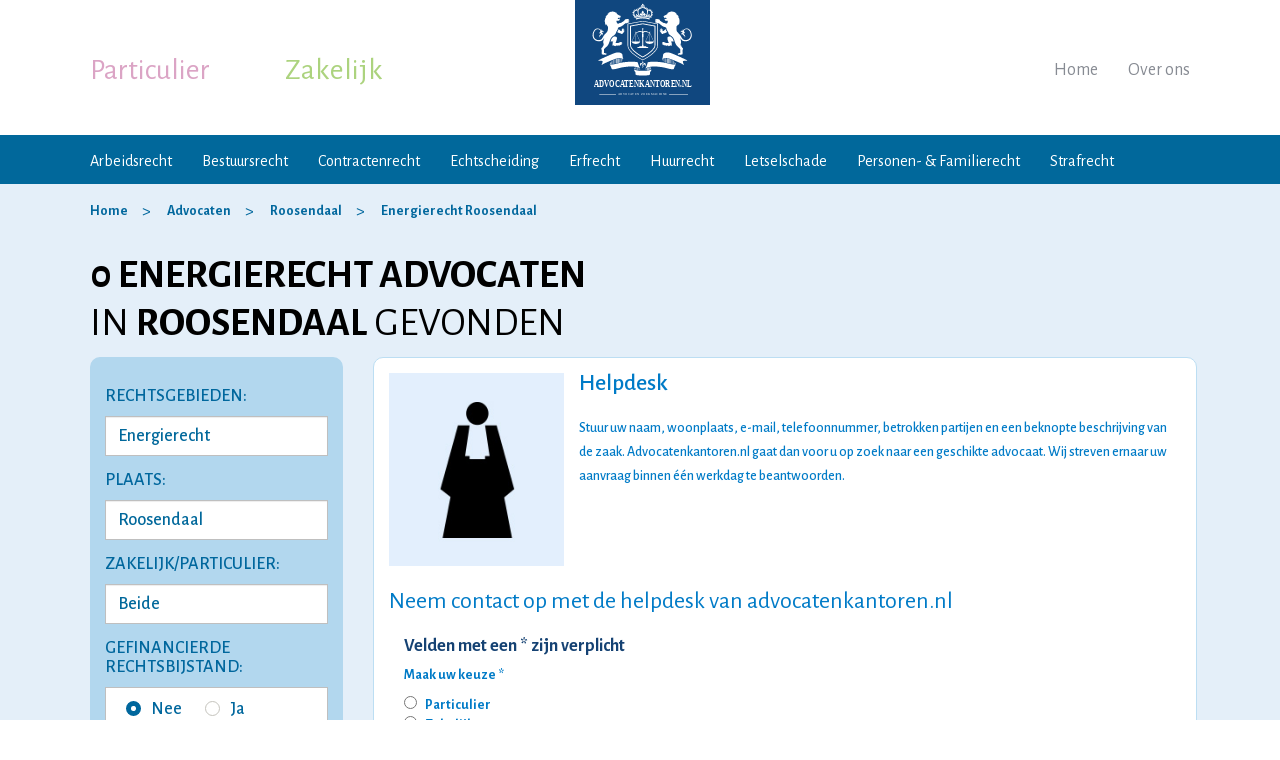

--- FILE ---
content_type: text/html;charset=utf-8
request_url: https://advocatenkantoren.nl/energierecht/roosendaal/
body_size: 15304
content:
<!DOCTYPE html>
<html lang="nl">

    <head>

        <meta http-equiv="Content-Type" content="text/html; charset=utf-8" />
        <meta name="viewport" content="width=device-width, initial-scale=1, maximum-scale=1" />
        <link rel="canonical" href="https://advocatenkantoren.nl/energierecht/roosendaal/" />

		<title>Energierecht Advocaat Roosendaal - Advocatenkantoren.nl</title>
        <meta charset="utf-8"> 
		<meta http-equiv="X-UA-Compatible" content="IE=edge"> 
		<meta name="viewport" content="width=device-width, initial-scale=1"><meta name="og:title" content="Energierecht Advocaten Roosendaal - Advocatenkantoren.nl">
  <meta name="description" content="Advocaat Energierecht Roosendaal: Bekijk alle advocatenkantoren en gespecialiseerde energierecht advocaten in Roosendaal. Neem contact op met een energierecht advocaat Roosendaal.">
  <meta name="keywords" content="energierecht roosendaal, advocaat energierecht roosendaal, advocaten energierecht roosendaal, advocatenkantoor energierecht roosendaal, energierecht advocatenkantoor roosendaal, energierecht advocatenkantoren roosendaal, gespecialiseerde energierecht advocaat roosendaal">
  <meta name="og:url" content="https://advocatenkantoren.nl/energierecht/roosendaal/">

        <meta name="robots" content="index,follow" />
        <meta name="author" content="Advocatenkantoren.nl" />
        <link rel="icon" href="/images/favicon.ico" type="image/x-icon" />
        <link rel="shortcut icon" href="/images/favicon.ico" type="image/x-icon" />
        <meta property="og:locale" content="nl_NL" />        
        <meta property="og:type" content="website" />
        <meta property="og:site_name" content="Advocatenkantoren.nl" />
       
        <meta name="google-site-verification" content="wGdY3w_mtuwi7Fdmss--ibckTPmOD536DQTecWpzXVU" />
		<!-- Google tag (gtag.js) -->
		<script async src="https://www.googletagmanager.com/gtag/js?id=G-TM24ELRFGC"></script>
		<script>
			window.dataLayer = window.dataLayer || [];
			function gtag(){dataLayer.push(arguments);}
			gtag('js', new Date());

			gtag('config', 'G-TM24ELRFGC');
		</script>
		<!-- Global site tag (gtag.js) - Google Ads: 757729983 -->
		<script async src="https://www.googletagmanager.com/gtag/js?id=AW-757729983"></script>
		<script>
			window.dataLayer = window.dataLayer || [];
			function gtag(){dataLayer.push(arguments);}
			gtag('js', new Date());

			gtag('config', 'AW-757729983');
		</script>



        <link href="https://fonts.googleapis.com/css?family=Alegreya+Sans:300,300i,400,400i,500,500i,700,700i" rel="stylesheet">
        <link rel="stylesheet" href="/css/bootstrap.css" type="text/css" />        
        <link rel="stylesheet" href="/css/font-awesome.css" type="text/css" />
		<link rel="stylesheet" href="/css/jquery.mmenu.all.css" type="text/css" />
        <link rel="stylesheet" href="/css/layout.css?v=1" type="text/css" />
        <link rel="stylesheet" href="/css/jquery-ui.css">

        
        <script type="text/javascript" src="https://code.jquery.com/jquery-2.2.1.min.js"></script>        
        <script type="text/javascript" src="/js/bootstrap.min.js"></script>
		<script type="text/javascript" src="/js/jquery.mmenu.all.js"></script>
        <script src="https://code.jquery.com/ui/1.12.1/jquery-ui.js"></script>
        <script type="text/javascript" src="/js/custom.js"></script>
        
  <script src="/js/contact-form.js?modified=1570176491781"></script>
		<!-- Google Tag Manager -->
		<script>(function(w,d,s,l,i){w[l]=w[l]||[];w[l].push({'gtm.start':
			new Date().getTime(),event:'gtm.js'});var f=d.getElementsByTagName(s)[0],
			j=d.createElement(s),dl=l!='dataLayer'?'&l='+l:'';j.async=true;j.src=
			'https://www.googletagmanager.com/gtm.js?id='+i+dl;f.parentNode.insertBefore(j,f);
			})(window,document,'script','dataLayer','GTM-MWP89R7');</script>
		<!-- End Google Tag Manager -->   
    </head>

    <body>
	<!-- Google Tag Manager (noscript) -->
		<noscript><iframe src="https://www.googletagmanager.com/ns.html?id=GTM-MWP89R7"
		height="0" width="0" style="display:none;visibility:hidden"></iframe></noscript>
		<!-- End Google Tag Manager (noscript) -->
        
                






	
		
		

	




















	
	
	
	        
	












	
	
	




	
	
		
<div id="template" class="profileoffcPage profileadvocate ad_landingspagina">

	








    <section id="layout">

        <script type='application/ld+json'> 
{
	"@context": "http://www.schema.org",
	"@type": "Organization",
	"name": "Advocatenkantoren.nl",
	"legalName": "Advocatenkantoren.nl",
	"url": "https://advocatenkantoren.nl",
	"logo": "https://advocatenkantoren.nl/images/logo.jpg",
	"description": "Advocatenkantoren.nl is een onafhankelijk platform waar particulieren en ondernemers terecht kunnen voor juridische diensten van de aangesloten gespecialiseerde advocaten.",
	"vatID": "NL855099434B01",
	"address": {
		"@type": "PostalAddress",
		"streetAddress": "Drakenstein 21",
		"addressLocality": "Landsmeer",
		"addressRegion": "Noord-Holland",
		"postalCode": "1121 HB",
		"addressCountry": "Nederland"
	},
	"contactPoint": {
		"@type": "ContactPoint",
		"telephone": "+31-638945559",
		"email": "info@advocatenkantoren.nl",
		"contactType": "customer service"
	}
}
 </script>
<header id="header-part">

    <article class="top-bar">
		<a href="#mobile-menu" class="mobile-menu-toggle"> <span class="line-number"><span></span><span></span><span></span></span></a>
        <div class="logo">
            <a href="/"><img alt="Advocatenkantoren.nl" src="/images/logo.svg" /></a>
        </div>

        <div class="container header-top-part">
            <div class="row">
                <div class="col-sm-12">
                    <div class="lefttop">
                        <ul class="list-unstyled nav-tab">
                            <li class="active"><a href="#" title="Particulier" data-target="#private-nav">Particulier</a></li>
                            <li><a href="#" title="Zakelijk" data-target="#business-nav">Zakelijk</a></li>
                        </ul>
                    </div>

                    <div class="righttop">
                        <ul class="list-unstyled">
                            <li><a href="/" title="Home">Home</a></li>
                            <li><a href="/over-ons/" title="Over ons">Over ons</a></li>
                                                                                </ul>
                    </div>

                    <div class="clearfix"></div>
                </div>
            </div>
        </div>

    </article>

    <nav class="nav-bar">
        <div class="container">
            <div class="row active" id="private-nav">
                <div class="col-sm-12">
                    <a href="#" class="tab-icon">
                        <span class="line-number"><span></span><span></span><span></span></span>Menu
                    </a>
                    <ul class="list-unstyled">
                        <li><a href="/arbeidsrecht/" title="Arbeidsrecht">Arbeidsrecht</a></li>
                        <li><a href="/bestuursrecht/" title="Bestuursrecht">Bestuursrecht</a></li>
                        <li><a href="/contractenrecht/" title="Contractenrecht">Contractenrecht</a></li>
                        <li><a href="/echtscheiding/" title="Echtscheidingsadvocaat">Echtscheiding</a></li>
                        <li><a href="/erfrecht/" title="Erfrecht">Erfrecht</a></li>
                        <li><a href="/huurrecht/" title="Huurrecht">Huurrecht</a></li>
                        <li><a href="/letselschade/" title="Letselschade">Letselschade</a></li>
                        <li><a href="/personenrecht-familierecht/" title="Personen- &amp; Familierecht">Personen- &amp; Familierecht</a></li>
                        <li><a href="/strafrecht/" title="Strafrecht">Strafrecht</a></li>
                    </ul>
                    <div class="clearfix"></div>
                </div>
            </div>
			<div class="row" id="business-nav">
                <div class="col-sm-12">
                    <a href="#" class="tab-icon">
                        <span class="line-number"><span></span><span></span><span></span></span>Menu
                    </a>
                    <ul class="list-unstyled">
                    	<li><a href="/arbeidsrecht/" title="Arbeidsrecht">Arbeidsrecht</a></li>
                    	<li><a href="/belastingrecht/" title="Belastingrecht">Belastingrecht</a></li>
                    	<li><a href="/faillissementsrecht/" title="Faillissementsrecht">Faillissementsrecht</a></li>
                    	<li><a href="/ict-recht/" title="ICT recht">ICT recht</a></li>
                    	<li><a href="/intellectueel-eigendomsrecht/" title="Intellectueel Eigendomsrecht">Intellectueel Eigendomsrecht</a></li>
                        <li><a href="/ondernemingsrecht/" title="Ondernemingsrecht">Ondernemingsrecht</a></li>
                        <li><a href="/vastgoedrecht/" title="Vastgoedrecht">Vastgoedrecht</a></li>
                        <li><a href="/verbintenissenrecht/" title="Verbintenissenrecht">Verbintenissenrecht</a></li>
                    </ul>
                    <div class="clearfix"></div>
                </div>
            </div>
        </div>
    </nav>	

</header>


        <section id="content-part">
        
            <section id="center-part">

								
				<div class="breadcrumb-bar nopadd">
					<div class="container">
						<ol itemscope itemtype="http://schema.org/BreadcrumbList" class="breadcrumb">
							<li itemprop="itemListElement" itemscope itemtype="http://schema.org/ListItem">
								<a itemprop="item" href="/"><span itemprop="name" title="Home">Home</span></a>
								<meta itemprop="position" content="1">
							</li>
							
							<li itemprop="itemListElement" itemscope itemtype="http://schema.org/ListItem">
								<a itemprop="item" href="/advocaten/"><span itemprop="name" title="Advocaten">Advocaten</span></a>
								<meta itemprop="position" content="2">
							</li>
						
																						<li itemprop="itemListElement" itemscope itemtype="http://schema.org/ListItem">
									<a itemprop="item" href="/roosendaal/"><span itemprop="name" title="Advocaten Roosendaal">Roosendaal</span></a>
									<meta itemprop="position" content="3">
								</li>
																														<li itemprop="itemListElement" itemscope itemtype="http://schema.org/ListItem">
																			<a itemprop="item" href="/energierecht/roosendaal/"><span itemprop="name" title="Advocaten Energierecht Roosendaal">Energierecht Roosendaal</span></a>
																		<meta itemprop="position" content="4">
								</li>
																																			</ol>
					</div>
				</div>
				<!-- end breadcrumb -->

				<div class="container">
					<div class="row">
						<div class="col-md-12">
							<h1 class="nobold">
								<strong>
									0
																			energierecht
																												advocaten
																	</strong>
								<br/>
																	IN <strong>ROOSENDAAL</strong>
																GEVONDEN
							</h1>
						</div>
					</div>
				</div>

				<div class="layerTab-bar">
					<div class="container">
						<div class="row">

							

																																																																																																																								
<script>
	$(function() {
		var availableTags = [
				"Aanbestedingsrecht","Aansprakelijkheidsrecht","Administratief recht","Agrarisch recht","Arbeidsrecht","Beslag- en executierecht","Bestuursrecht","Cassatierecht","Civiel recht","Consumentenrecht","Dagvaarding","Eigendomsrecht","Energierecht","Europees recht","Faillissementsrecht","Financieel recht","Fiscaal recht","Gezondheidsrecht","Goederen- en zakenrecht","Hippisch recht","Hoger beroep","Huurrecht","ICT Recht","Incassorecht","Intellectueel Eigendomsrecht","Internationaal recht","Jachtrecht","Jeugdrecht","Juridisch advies","Letselschade","Maritiem recht","Mediarecht","Mediation en arbitrage","Militair recht","Natuurrecht","Notarieel recht","Ondernemingsrecht","Oorlogsrecht","Opschortingsrecht","Patiëntenrecht","Pensioenrecht","Personen- en Familierecht","Privacyrecht","Pro Deo","Procesrecht","Publiekrecht","Rechtshulp","Ruimtelijke ordeningsrecht","Sportrecht","Staatsrecht","Staatssteunrecht","Strafrecht","Transportrecht","Tuchtrecht","Vastgoedrecht","Verbintenissenrecht","Verkeersrecht","Vermogensrecht","Vervoersrecht","Vreemdelingenrecht","403 verklaring","Aanbestedingsprocedure","Aanbestedingswet","Aankooprecht","Aanmaning","Aansprakelijk stellen","Aansprakelijkheid dieren","Aansprakelijkheid kinderen","Actio pauliana","Adoptierecht","Agentuur- en distributierecht","Algemene voorwaarden","Alimentatierecht","Ambtenarenrecht","Anterieure overeenkomst","Antikraak","Appartementsrecht","Arbeidsconflict","Arbeidsongeschiktheid","Arbeidsovereenkomst","Arbeidsstrafrecht","Arbeidsvoorwaarden","Arbitrageprocedure","Architectenrecht","Asielrecht","Auteursrecht","Bancair recht","Bank- en effectenrecht","Bankbeslag","Bedrijfsaansprakelijkheid","Bedrijfsfaillissement","Belastingrecht","Beroepsaansprakelijkheid","Beslag opheffen","Beslaggeschil","Beslaglegging","Beslaglegging huis","Beslagrekest","Bestemmingsplan","Bestuurdersaansprakelijkheid","Bestuursverbod","Betalingsherinnering","Betalingsonmacht","Bewijsbeslag","Bijzonder beheer","Bodembeslag","Bodemprocedure","Bodemvoorrecht","Boedelscheiding","Bouwrecht","Buitencontractuele aansprakelijkheid","Burenrecht","Burgerlijk recht","Chipsrecht","Compliance","Computerrecht","Conservatoir beslag","Constitutioneel recht","Contractenrecht","Contractuele aansprakelijkheid","Corporate litigation","Crediteurenakkoord","Curator","Cybercrime","Databankenrecht","Debiteur","Decharge","Derdenbeslag","Detentierecht","Doorstart na faillissement","Dreigend faillissement","Drugsdelict","Dwangsom","Echtscheidingsrecht","Economisch strafrecht","Enquêterecht","Erfdienstbaarheid","Erfpacht","Erfrecht","Executiegeschil","Executoriaal beslag","Exoneratiebeding","Exploitatierecht","Exploitatievergunning","Factuur niet betaald","Faillietverklaring","Faillissement aanvragen","Faillissementsbeslag","Faillissementsprocedure","Faillissementswet","Farmaceutisch recht","Financieel strafrecht","Financieringsrecht","Flitsfaillissement","Formeel strafrecht","Franchise","Fraude","Fusies, overnames en joint ventures","Geheimhoudingsovereenkomst","Georganiseerde misdaad","Geregistreerd partnerschap","Geweldsdelict","Groepsaansprakelijkheid","Grondexploitatie","Handelingsbekwaamheid","Handelsnaamrecht","Handelsrecht","Herstructurering","Hoederecht","Hoofdelijke aansprakelijkheid","Huurachterstand","Huurbescherming","Huurcommissie","Huurcontract","Huurder uitzetten","Huurdersrechten","Huurgeschil","Huurkoop","Huurovereenkomst","Huurrecht bedrijfsruimte","Huurrecht woonruimte","Huursubsidie / huurtoeslag","Huurverhoging","Huurwet","Huwelijksrecht","Huwelijksvermogensrecht","Hypotheekrecht","Idee vastleggen","Immateriële schade","Incassoprocedure","Incassotraject","Indeplaatsstelling","Insolventierecht","Internationaal familierecht","Internationaal strafrecht","Internetrecht","Inverzekeringstelling","Jeugdstrafrecht","Kapitaalovereenkomst","Kwalitatieve aansprakelijkheid","Kwekersrecht","Letselschadebureau","Levensdelict","Licentie","Lijfsdwang","Loonbeslag","Managementovereenkomst","Mandeligheid","Materieel strafrecht","Materiële schade","Mededingingsrecht","Medehuur","Medezeggenschapsrecht","Medisch strafrecht","Medische aansprakelijkheid","Merkenrecht","Migratierecht","Milieuaansprakelijkheid","Milieurecht","Milieustrafrecht","Militair strafrecht","MKB","Modelrecht","Naamswijziging","Naburig recht","Nautisch recht","Octrooirecht","Omgangsregeling","Omgevingsrecht","Omgevingsvergunning","Onderhandse aanbesteding","Onderhuur","Ondernemingsraad","Ondertoezichtstelling","Onderwijsrecht","Ongevallenrecht","Onroerend goedrecht","Onteigeningsrecht","Onterechte incasso","Ontnemingsrecht","Ontslagrecht","Opdrachtovereenkomst","Openstaande facturen","Ouderlijk gezag","Overeenkomstenrecht","Overgang van onderneming","Overheidsaansprakelijkheid","Pachtrecht","Pandrecht","Patentrecht","Paulianabeslag","Paulianeus handelen","Peildatum","Pensioen afkopen","Pensioen bij scheiding","Pensioen conflict","Pensioen na overlijden","Pensioendocumenten","Pensioenovereenkomst","Pensioenregeling","Pensioenreglement","Pensioenschade","Pensioenuitvoerder","Pensioenwet","Pensioenzaken","Persoonsgegevens","Planschade","Portretrecht","Premieovereenkomst","Privaatrecht","Private equity","Productaansprakelijkheid","Projectontwikkeling","Psychiatrisch patiëntenrecht","Psychische letselschade","Publiek vervoersrecht","Rechtspersonenrecht","Reclamerecht","Renvooiprocedure","Reorganisatie","Risicoaansprakelijkheid","Salaris niet betaald","Samenlevingscontract","Schade","Schadevergoedingsrecht","Schuldaansprakelijkheid","Schuldeiser","Schuldsanering","Smartengeld","Sociaal recht","Sommatie","Statuten","Steunvordering","Strafprocesrecht","Subsidierecht","TBS","Telecomrecht","Trademark","Uithuisplaatsing","Uitingsdelicten","Uitkeringsovereenkomst","Uitvinding","Vaderschap","Vennootschapsrecht","Verjaringstermijn","Verkeersstrafrecht","Vermogensdelict","Vervroegd pensioen","Verzekeringsrecht","Vluchtelingenrecht","Voorlopige hechtenis","Voorschot","Vordering","Vrijheidsberoving","VvE Recht","Waardebepaling bedrijf/onderneming","Wanbeleid","Wanbetaler","Waterrecht","Watersport recht","Werkgeversaansprakelijkheid","Werknemersaansprakelijkheid","Wet Wapens en Munitie","Wettelijke aansprakelijkheid","Wettelijke vertegenwoordiging","Winkeltijdenwet","Zakelijk vastgoedrecht","Zedenzaken","Zekerheidsrecht","Zekerheidsrechten bij faillissement","Zekerheidsstelling","ZZP","Aandeelhouders of vennoten uitkopen of uitstoten","Aandeelhoudersbesluit","Aandeelhoudersgeschil","Aandeelhoudersovereenkomst","Aandeelhoudersvergadering","Aandelenemissie","Aandelenoverdracht","Aanmaningsbrief","Aannemingsovereenkomst","Aannemingsrecht","Aanrijding","Aansprakelijkheid arts","Aansprakelijkheid BV","Aansprakelijkheid eenmanszaak","Aansprakelijkheid maatschap","Aansprakelijkheid stichting","Aansprakelijkheid VOF","Aansprakelijkheid ziekenhuis","Adoptieprocedure","Affectieschade","Afpersing","Afspiegelingsbeginsel","Afvloeiingsregeling","Agentuurovereenkomst","Agrarisch onroerend goed","Alimentatie aanvechten","Alimentatie niet betaald","Alimentatieberekening","Arbeidscontract","Arbeidsongeval","Artikel 6 WvW","Auto ongeluk","Bedreiging","Bedreiging via internet","Bedrijfsfusie","Bedrijfsongeval","Bedrijfsoverdracht","Bedrijfsovername","Beëindigingsovereenkomst","Beeldmerk","Belastingfraude","Belastingontduiking","Beroepsziekten","Beschermingsconstructie","Besloten vennootschap","Bestuurdersgeschil","Bezwaar tegen ontslag","Bijstandsfraude","Billijkheidscorrectie","Blokkeringsregeling","Bodemverontreiniging","Bouwaansprakelijkheid","Bouwcontract","Bouwfouten","Bouwgeschil","Bouwschade","Bouwvergunning","Brandschade","Brandstichting","Bruikleenovereenkomst","BTW fraude","CAO","CBR","Civiel bouwrecht","Co-ouderschap","Commanditaire vennootschap","Commercieel vastgoed","Commerciële contracten","Concernrecht","Concurrentiebeding","Contract opstellen","Contract opzeggen","Contract wijzigen","Contractbreuk","Copyright","Criminele organisaties","Deelgeschilprocedure","Detacheringsovereenkomst","Diefstal","Dierenmishandeling","Discriminatie","Distributieovereenkomst","Dood door schuld","Doodslag","Dreigend ontslag","Dringend eigen gebruik","Drugsbezit","Drugslaboratorium","Drugssmokkel","Echtscheiding","Echtscheidingsbeschikking","Echtscheidingsconvenant","Echtscheidingsmediation","Echtscheidingsprocedure","Eenhoofdig gezag","Eenmanszaak","Eigendomsoverdracht","Enquêteprocedure","Erfafscheiding","Erfenis","Erfenis conflict","Erfenis verdeling","Erfgrens","Erfpachtcanon","Erfpachtovereenkomst","Erfpachtvoorwaarden","Erkenning of ontkenning vaderschap","Europees strafrecht","Executeur-testamentair","Faillissementsfraude","Familievennootschap","Fietsongeluk","Financiële delicten","Flex BV","Franchiseovereenkomst","Fraude via internet","Gebeten door hond","Gebreken aan de weg","Gebrekkig product","Gedwongen minder werken","Geldleningsovereenkomst","Geregistreerd partnerschap ontbinden","Gewapende overval","Gijzeling","Gouden handdruk","Hacken","Handelscontract","Handelsgeschil","Heling","Hennep- en wietplantages","Huiselijk geweld","Huurrecht winkelruimte","Huwelijkse voorwaarden","Hypotheekakte","Hypotheekfraude","Identiteitsfraude","Inbewaringstelling","Ingevorderd rijbewijs","Inkomensschade","Jeugddetentie","Kapitaalvennootschap","Kettingbeding","Kinderalimentatie","Kindermishandeling","Koop en verkoop bedrijf/onderneming","Koopovereenkomst","Koopovereenkomst onroerend goed","Laster en smaad","Legaat","Leningsovereenkomst","Letselschade na mishandeling","Licentieovereenkomst","Liquidaties","Loonschade","Maatschap","Management buy in/buy out","Mensenhandel","Mensensmokkel","Mentorschap","Merk logo","Milieudelicten","Mishandeling","Moord","Motorongeluk","Naamloze vennootschap","Nalatenschap","Natuurbeschermingsrecht","Omgangsregeling vader","Onder curatele","Onderhoudscontract","Onderhuurcontract","Ongeval in huis","Online scheiding","Ontbinding vennootschap","Onteigeningsprocedure","Onteigeningswet","Ontnemingsmaatregel","Ontruiming","Ontslag aanvechten","Ontslag als ambtenaar","Ontslag bij faillissement","Ontslag bij reorganisatie","Ontslag bij ziekte","Ontslag met wederzijds goedvinden","Ontslag nemen","Ontslag om bedrijfseconomische redenen","Ontslag ondernemingsraad","Ontslag op staande voet","Ontslag tijdens proeftijd","Ontslag tijdens zwangerschap","Ontslag van een statutair directeur","Ontslag van rechtswege","Ontslag via de kantonrechter","Ontslag via het UWV","Ontslag wegens arbeidsongeschiktheid","Ontslagbrief","Ontslagovereenkomst","Ontslagprocedure","Ontslagtermijn","Ontslagvergoeding","Onttrekking ouderlijk gezag","Ontvoering","Openlijke geweldpleging","Opiumwet","Oplichting","Oprichting vennootschap","Oprichtingsovereenkomst","Opstalrecht","Opzegtermijn","Ouderschapsplan","Ouderschapsverlof","Overgangsrecht","Overheidscontracten","Overlegscheiding","Overleveringszaken","Overlijdensschade","Overnamecontract","Overval","Pandakte","Pandrecht op vordering","Partneralimentatie","Penitentiair recht","Personenschade","Personenvennootschap","Persoonlijkheidsrecht","PGB fraude","Phishing","Plagiaat","Plofkraak","Poging tot moord","Proeftijd","Projectontwikkelingsovereenkomst","Psychische schade","Re-integratie","Recht van erfpacht","Recht van overpad","Relatiebeding","Reproductierecht","Retentierecht","Rijden onder invloed","Rijontzegging","Ruilovereenkomst","Samenlevingscontract ontbinden","Samenwerkingsovereenkomst","Scheiden alimentatie","Scheiden van tafel en bed","Scheiding aanvragen","Servicekosten","Shockschade","Skimming","Sleutelgeld","Snelheidsovertredingen","Sociaal zekerheidsrecht","Sommatiebrief","Splitsingsakte","Stalking","Statuten BV","Statutenwijziging","Straatroof","Studievertraging","Successie- en schenkingsrecht","Surseance van betaling","TBS maatregel","Terrorisme","Testament","Transitievergoeding","Uitkeringsfraude","Uitkopen aandeelhouder","Uitkopen bij scheiding","Uitkopen vennoot","Uitleveringszaken","Uitzendcontract","Valse facturen","Vastgoedbelegging","Vaststellingsovereenkomst","Vechtscheiding","Vennootschap onder firma","Vennootschapsbelastingrecht","Vennootschapscontract","Verborgen gebreken","Verduistering","Verjaring vordering","Verkeersaansprakelijkheid","Verkeersdelict","Verkeersongeval","Verklaring van erfrecht","Verlaten plaats ongeval","Vernieling","Verstoorde arbeidsrelatie","Verzakking","Verzekeringsfraude","Vof contract","VOG verklaring","Voogdij","Voogdij aanvragen","Voogdij regelen","Voorlopige voorziening","Voornaamswijziging","Vruchtgebruik","Vuurwerkletsel","VvE beheer","VvE contract","VvE oprichten","VvE rechten en plichten","Waarborgfonds Motorverkeer","Waarborgsom","Waarschuwingsplicht aannemer","Wapenbezit","Wapenvergunning","Werkweigering","Wet DBA","WETS","Whiplash","WIA uitkering","Wilsrechten","Witwassen","Woordmerk","WOTS","Wvg (Wet voorkeursrecht gemeenten)","Zaakschade","Ziektewet","Zorgverlof","Zwangerschapsverlof"
			];
		$("#rgn").autocomplete({
				source: availableTags.sort()
			});
		$("#rgn").on("autocompletechange", function() {
				document.forms['advocatenForm'].submit();
			});
	});
</script>

							<div class="col-md-3">
								<div class="right-side top-filters">
																		<div class="sm-mapsBox form_left_main" style="display: block !important;">
										<div class="row">
											<form name="advocatenForm" method="post" action="/advocaten/">
												<input name="pagina" type="hidden">
												<div class="col-xs-12 col-sm-6 col-md-12">
													<h4>RECHTSGEBIEDEN:</h4>					                                
													<input type="text"  placeholder="Vul een rechtsgebied in" class="form-control" id="rgn" name="rgn"  value="Energierecht"  onfocusout="this.form.submit();" onchange="this.form.submit();">
												</div>

												
												
												<div class="col-xs-12 col-sm-6 col-md-12">
													<h4>PLAATS:</h4>
													<select id="regio" name="regio" class="form-control" onchange="this.form.submit();">
																																																										<option value="207" >Aalsmeer</option>
																																												<option value="8" >Alkmaar</option>
																																												<option value="203" >Almelo</option>
																																												<option value="6" >Almere</option>
																																												<option value="210" >Alphen aan den Rijn</option>
																																												<option value="12" >Amersfoort</option>
																																												<option value="176" >Amstelveen</option>
																																												<option value="1" >Amsterdam</option>
																																												<option value="14" >Apeldoorn</option>
																																												<option value="16" >Arnhem</option>
																																												<option value="228" >Assen</option>
																																												<option value="220" >Barendrecht</option>
																																												<option value="184" >Barneveld</option>
																																												<option value="190" >Bergen op Zoom</option>
																																												<option value="206" >Beverwijk</option>
																																												<option value="52" >Breda</option>
																																												<option value="180" >Castricum</option>
																																												<option value="195" >Delft</option>
																																												<option value="205" >Delfzijl</option>
																																												<option value="170" >Den Bosch</option>
																																												<option value="65" >Den Haag</option>
																																												<option value="185" >Deventer</option>
																																												<option value="187" >Doetinchem</option>
																																												<option value="216" >Dordrecht</option>
																																												<option value="209" >Drachten</option>
																																												<option value="175" >Ede</option>
																																												<option value="85" >Eindhoven</option>
																																												<option value="173" >Emmen</option>
																																												<option value="89" >Enschede</option>
																																												<option value="192" >Etten-Leur</option>
																																												<option value="231" >Geleen</option>
																																												<option value="234" >Goes</option>
																																												<option value="236" >Gorinchem</option>
																																												<option value="215" >Gouda</option>
																																												<option value="112" >Groningen</option>
																																												<option value="114" >Haarlem</option>
																																												<option value="181" >Heemskerk</option>
																																												<option value="208" >Heerenveen</option>
																																												<option value="179" >Heerhugowaard</option>
																																												<option value="213" >Heerlen</option>
																																												<option value="200" >Helmond</option>
																																												<option value="204" >Hengelo</option>
																																												<option value="160" >Hilversum</option>
																																												<option value="171" >Hoofddorp</option>
																																												<option value="202" >Hoogeveen</option>
																																												<option value="229" >Hoorn</option>
																																												<option value="222" >Houten</option>
																																												<option value="227" >Kampen</option>
																																												<option value="211" >Katwijk</option>
																																												<option value="230" >Kerkrade</option>
																																												<option value="232" >Landsmeer</option>
																																												<option value="151" >Leeuwarden</option>
																																												<option value="149" >Leiden</option>
																																												<option value="182" >Lelystad</option>
																																												<option value="136" >Maastricht</option>
																																												<option value="235" >Middelburg</option>
																																												<option value="221" >Nieuwegein</option>
																																												<option value="124" >Nijmegen</option>
																																												<option value="212" >Noordwijk</option>
																																												<option value="191" >Oosterhout</option>
																																												<option value="193" >Oss</option>
																																												<option value="177" >Purmerend</option>
																																												<option value="219" >Ridderkerk</option>
																																												<option value="197" >Rijswijk</option>
																																												<option value="225" >Roermond</option>
																																																											<option value="189" selected>Roosendaal</option>
																																												<option value="81" >Rotterdam</option>
																																												<option value="218" >Schiedam</option>
																																												<option value="214" >Sittard</option>
																																												<option value="183" >Soest</option>
																																												<option value="217" >Spijkenisse</option>
																																												<option value="55" >Tilburg</option>
																																												<option value="46" >Utrecht</option>
																																												<option value="198" >Veenendaal</option>
																																												<option value="199" >Veldhoven</option>
																																												<option value="174" >Venlo</option>
																																												<option value="226" >Venray</option>
																																												<option value="233" >Volendam</option>
																																												<option value="194" >Waalwijk</option>
																																												<option value="201" >Weert</option>
																																												<option value="224" >Woerden</option>
																																												<option value="178" >Zaandam</option>
																																												<option value="223" >Zeist</option>
																																												<option value="188" >Zevenaar</option>
																																												<option value="196" >Zoetermeer</option>
																																												<option value="186" >Zutphen</option>
																																												<option value="172" >Zwolle</option>
																											</select>
												</div>

												<div class="col-xs-12 col-sm-6 col-md-12">
													<h4>Zakelijk/Particulier:</h4>
													<select id="soort" name="soort" class="form-control" onchange="this.form.submit();">													
														<option value="0"  selected >Beide</option>
														<option value="1" >Zakelijk</option>
														<option value="2" >Particulier</option>					
													</select>											
												</div>

												<div class="col-xs-12 col-sm-6 col-md-12">
													<h4>Gefinancierde rechtsbijstand:</h4>
													<div class="radio_frm">
														<input class="custmrdBtn" type="radio" name="rb" value="0"  checked="checked"  id="a1"  onchange="this.form.submit();"><label for="a1"><i></i>Nee</label>
														<input class="custmrdBtn" type="radio" name="rb" value="1"  id="a2"  onchange="this.form.submit();"><label for="a2"><i></i>Ja</label>
													</div>
												</div>

												<div class="col-xs-12 col-sm-6 col-md-12">
													<h4>PRIJS PER UUR:</h4>
													<select id="prijs" name="prijs" class="form-control" onchange="this.form.submit();">					
														<option value="0"  selected >Geen maximum</option>
														<option value="1" >Tot &euro; 200</option>
														<option value="2" >Tot &euro; 300</option>
														<option value="3" >Tot &euro; 400</option>
														<option value="4" >Tot &euro; 500</option>
													</select>
												</div>

												<div class="col-xs-12 col-sm-6 col-md-12">
													<div class="btn_sbt">
														<input type="submit" value="ZOEKEN">
													</div>
												</div>

											</form>
										</div>

										

									</div>

									<div class="clear"></div>	
								</div>

								<div class="clear"></div>
							</div>

																																
<div class="col-md-9 pull-right">
	<div class="left-side">								 
		<div class="tabbing profile" id="tabbing1">
			<div class="row">
				<div class="col-md-12 img-col">
					<div class="imgBox">
						<img src="/images/advocaat-default-avatar.jpg" alt="avatar"/></a>
					</div>

					<div class="contBox">
						<h5>Helpdesk</h5>
						<ul style="min-height:89px;margin-top:1em;">
							<li>
								<p>Stuur uw naam, woonplaats, e-mail, telefoonnummer, betrokken partijen en een beknopte beschrijving van de zaak. Advocatenkantoren.nl gaat dan voor u op zoek naar een geschikte advocaat. Wij streven ernaar uw aanvraag binnen &eacute;&eacute;n werkdag te beantwoorden.</p>
							</li>
						</ul>

						<div class="clearfix"></div>

						<h2>Neem contact op met de helpdesk van advocatenkantoren.nl</h2>

						<div class="clearfix" style="height:1em"></div>

						










<div id="contact-form">
	<form method="post" name="contactformulier">
		<input name="formsubmitted" type="hidden" value="false">

		<div class="col-sm-12">
			<label>Velden met een * zijn verplicht</label>
		</div>

		<ul>

																<input name="rechtsgebied" type="hidden" value="150"/>
			
																<li class="col-sm-12">
					<label>Maak uw keuze *</label><br>
					<div class="bulletfield">
						<input id="particulierzakelijk-p" name="type" type="radio" value="particulier" /><label for="particulierzakelijk-p">Particulier</label>
					</div>
					<div class="bulletfield">
						<input id="particulierzakelijk-z" name="type" type="radio" value="zakelijk" /><label for="particulierzakelijk-z">Zakelijk</label>
					</div>
				</li>
				<div class="clearfix">&nbsp;</div>
			

			
			
			<div class="clearfix">&nbsp;</div>
		</ul>
	</form>
	<script>
		cxak.ContactForm.init();
	</script>
</div>

					</div>
				</div>
			</div>
		</div>
	</div>
</div>															
							<div class="clearfix"></div>

							<div class="breadcrumbs_btm paginaknoppen">
															</div>

															<div class="bottom_content_bar">
									<div class="title_main_btm">
										<h2>
																							Energierecht advocaten Roosendaal
																					</h2>
									</div>					
									<h3>
										GESPECIALISEERDE
																					ENERGIERECHT
																				ADVOCATEN
																					ROOSENDAAL
																			</h3>
									<p>
										<p><strong>Zoekt u een advocatenkantoor of gespecialiseerde advocaat energierecht in Roosendaal? Via Advocatenkantoren.nl vindt u een overzicht van gespecialiseerde advocatenkantoren en advocaten energierecht in Roosendaal.</strong></p>
<p><img src="/images/advocaat-energierecht.jpg" border="0" alt="Advocaat energierecht Roosendaal" title="Advocaat energierecht Roosendaal" width="1068" height="300"></p>
<p>Advocatenkantoren.nl biedt een overzicht aan van gespecialiseerde energierecht advocaten in Roosendaal. De energierecht experts in Almere zijn op de hoogte van de huidige wetgeving en nieuwste ontwikkelingen in het energierecht. De getoonde advocaten zijn gespecialiseerd in het energierecht. Hierdoor bent u verzekerd van de best mogelijke juridische ondersteuning voor uw zaak of juridische vraag. Met een groot netwerk van energierecht advocaten in Roosendaal, biedt Advocatenkantoren.nl rechtshulp bij alle energierecht vraagstukken waar u in de dagelijkse praktijk tegenaan kunt lopen.</p>
<h3>Wat is energierecht?</h3>
<p>Het begrip &lsquo;duurzaamheid&rsquo; speelt een steeds belangrijkere rol in het maatschappelijk debat. Steeds meer ondernemers doen het hunne om duurzaam bezig te zijn. Daarbij kunnen tal van vragen opdoemen die in het energierecht opgelost kunnen worden. Het energierecht behelst een aantal andere rechtsgebieden. Denk bijvoorbeeld aan het milieurecht, het bestuursrecht, het aanbestedingsrecht of het ondernemingsrecht.</p>
<h3>Geschillen in het energierecht in Roosendaal</h3>
<p>Binnen het energierecht kunnen tal van geschillen naar voren komen. Het kan gaan om geschillen over het nastreven van energieakkoorden. Misschien is uw bedrijf in Roosendaal gebonden aan bepaalde normen die gehaald moeten worden, en bestaan er meningsverschillen over hoe die normen precies gehaald moeten worden of over hoe het effect gemeten dient te worden. Die geschillen kunnen binnen het energierecht worden opgelost.</p>
<h3>Samenwerking binnen het energierecht</h3>
<p>Juist omdat het energierecht zoveel andere rechtsgebieden nadert, is samenwerking belangrijk. De advocaten in Roosendaal die u op Advocatenkantoren.nl zult vinden en die gespecialiseerd zijn in het energierecht, zullen daarom elk hun partners en collega&rsquo;s hebben waarmee ze kunnen samenwerken om een zo goed mogelijke oplossing te kunnen bieden voor uw specifieke situatie. Uiteraard staat uw belang daarbij voorop. Uiteraard kunt u ook alleen voor advies terecht bij uw advocaat; het is niet altijd direct noodzakelijk om een proces te beginnen en dat zal ook niet altijd de gewenste uitkomst bieden.</p>
<h3>Advocaat energierecht in Roosendaal nodig?</h3>
<p>Energierecht advocaten of advocatenkantoren in Roosendaal kunnen u juridisch advies geven of bijstaan in een zaak. Doordat het energierecht zeer complex kan zijn, is een advocaat met actuele kennis van zaken en met de juiste specialisatie een vereiste. Door te kiezen voor een energierecht expert in Roosendaal voorkomt u als rechtzoekenden reistijd en is het een stuk overzichtelijker om advocaten te vergelijken. Uiteraard staat het u volledig vrij om een advocaat of <a title="advocatenkantoor in Roosendaal" href="/roosendaal/">advocatenkantoor in Roosendaal</a> naar wens te kiezen.</p>
<h3>Contact opnemen met een energierecht advocaat in Roosendaal</h3>
<p>Kom via Advocatenkantoren.nl in contact met uw gewenste energierecht advocaat. Via het profiel van de door u gekozen advocaat kunt u uw aanvraag of vraag doorsturen. Onze juridische medewerkers zullen vervolgens uw aanvraag beoordelen. Mocht er meer informatie vereist zijn, zullen wij telefonisch contact met u opnemen om uw aanvraag te bespreken. In het geval wij niet direct een geschikte advocaat tonen, kunt u via het helpdesk formulier uw zaak aan ons doorsturen. Zodoende kunnen wij u verder kunnen helpen met het vinden van een geschikte advocaat in Roosendaal. De aangesloten energierecht kantoren en advocaten geven juridisch advies aan particulieren, bedrijven, overheden en instellingen in Roosendaal. Vergelijk advocaten en advocatenkantoren energierecht op tarief, locatie, profiel, specialisme en specialiteit. Wij bieden geen juristen aan, maar uitsluitend gespecialiseerde advocaten energierecht in Roosendaal. Neem direct contact op met een energierecht specialist uit Roosendaal.</p>
									</p>
								</div>    
							
														
							
															<div class="bottom_content_bar">
									<h3>Steden</h3>
								</div>
								<div class="bottom_content_bar_columns">
									<ul>
																					<li style="font-size:16px"><a href="/energierecht/aalsmeer/" title="Advocaat Energierecht Aalsmeer">Advocaat Energierecht Aalsmeer</a></li>
																					<li style="font-size:16px"><a href="/energierecht/alkmaar/" title="Advocaat Energierecht Alkmaar">Advocaat Energierecht Alkmaar</a></li>
																					<li style="font-size:16px"><a href="/energierecht/almelo/" title="Advocaat Energierecht Almelo">Advocaat Energierecht Almelo</a></li>
																					<li style="font-size:16px"><a href="/energierecht/almere/" title="Advocaat Energierecht Almere">Advocaat Energierecht Almere</a></li>
																					<li style="font-size:16px"><a href="/energierecht/alphen-aan-den-rijn/" title="Advocaat Energierecht Alphen aan den Rijn">Advocaat Energierecht Alphen aan den Rijn</a></li>
																					<li style="font-size:16px"><a href="/energierecht/amersfoort/" title="Advocaat Energierecht Amersfoort">Advocaat Energierecht Amersfoort</a></li>
																					<li style="font-size:16px"><a href="/energierecht/amstelveen/" title="Advocaat Energierecht Amstelveen">Advocaat Energierecht Amstelveen</a></li>
																					<li style="font-size:16px"><a href="/energierecht/amsterdam/" title="Advocaat Energierecht Amsterdam">Advocaat Energierecht Amsterdam</a></li>
																					<li style="font-size:16px"><a href="/energierecht/apeldoorn/" title="Advocaat Energierecht Apeldoorn">Advocaat Energierecht Apeldoorn</a></li>
																					<li style="font-size:16px"><a href="/energierecht/arnhem/" title="Advocaat Energierecht Arnhem">Advocaat Energierecht Arnhem</a></li>
																					<li style="font-size:16px"><a href="/energierecht/assen/" title="Advocaat Energierecht Assen">Advocaat Energierecht Assen</a></li>
																					<li style="font-size:16px"><a href="/energierecht/barendrecht/" title="Advocaat Energierecht Barendrecht">Advocaat Energierecht Barendrecht</a></li>
																					<li style="font-size:16px"><a href="/energierecht/barneveld/" title="Advocaat Energierecht Barneveld">Advocaat Energierecht Barneveld</a></li>
																					<li style="font-size:16px"><a href="/energierecht/bergen-op-zoom/" title="Advocaat Energierecht Bergen op Zoom">Advocaat Energierecht Bergen op Zoom</a></li>
																					<li style="font-size:16px"><a href="/energierecht/beverwijk/" title="Advocaat Energierecht Beverwijk">Advocaat Energierecht Beverwijk</a></li>
																					<li style="font-size:16px"><a href="/energierecht/breda/" title="Advocaat Energierecht Breda">Advocaat Energierecht Breda</a></li>
																					<li style="font-size:16px"><a href="/energierecht/castricum/" title="Advocaat Energierecht Castricum">Advocaat Energierecht Castricum</a></li>
																					<li style="font-size:16px"><a href="/energierecht/delft/" title="Advocaat Energierecht Delft">Advocaat Energierecht Delft</a></li>
																					<li style="font-size:16px"><a href="/energierecht/delfzijl/" title="Advocaat Energierecht Delfzijl">Advocaat Energierecht Delfzijl</a></li>
																					<li style="font-size:16px"><a href="/energierecht/den-bosch/" title="Advocaat Energierecht Den Bosch">Advocaat Energierecht Den Bosch</a></li>
																					<li style="font-size:16px"><a href="/energierecht/den-haag/" title="Advocaat Energierecht Den Haag">Advocaat Energierecht Den Haag</a></li>
																					<li style="font-size:16px"><a href="/energierecht/deventer/" title="Advocaat Energierecht Deventer">Advocaat Energierecht Deventer</a></li>
																					<li style="font-size:16px"><a href="/energierecht/doetinchem/" title="Advocaat Energierecht Doetinchem">Advocaat Energierecht Doetinchem</a></li>
																					<li style="font-size:16px"><a href="/energierecht/dordrecht/" title="Advocaat Energierecht Dordrecht">Advocaat Energierecht Dordrecht</a></li>
																					<li style="font-size:16px"><a href="/energierecht/drachten/" title="Advocaat Energierecht Drachten">Advocaat Energierecht Drachten</a></li>
																					<li style="font-size:16px"><a href="/energierecht/ede/" title="Advocaat Energierecht Ede">Advocaat Energierecht Ede</a></li>
																					<li style="font-size:16px"><a href="/energierecht/eindhoven/" title="Advocaat Energierecht Eindhoven">Advocaat Energierecht Eindhoven</a></li>
																					<li style="font-size:16px"><a href="/energierecht/emmen/" title="Advocaat Energierecht Emmen">Advocaat Energierecht Emmen</a></li>
																					<li style="font-size:16px"><a href="/energierecht/enschede/" title="Advocaat Energierecht Enschede">Advocaat Energierecht Enschede</a></li>
																					<li style="font-size:16px"><a href="/energierecht/etten-leur/" title="Advocaat Energierecht Etten-Leur">Advocaat Energierecht Etten-Leur</a></li>
																					<li style="font-size:16px"><a href="/energierecht/geleen/" title="Advocaat Energierecht Geleen">Advocaat Energierecht Geleen</a></li>
																					<li style="font-size:16px"><a href="/energierecht/goes/" title="Advocaat Energierecht Goes">Advocaat Energierecht Goes</a></li>
																					<li style="font-size:16px"><a href="/energierecht/gorinchem/" title="Advocaat Energierecht Gorinchem">Advocaat Energierecht Gorinchem</a></li>
																					<li style="font-size:16px"><a href="/energierecht/gouda/" title="Advocaat Energierecht Gouda">Advocaat Energierecht Gouda</a></li>
																					<li style="font-size:16px"><a href="/energierecht/groningen/" title="Advocaat Energierecht Groningen">Advocaat Energierecht Groningen</a></li>
																					<li style="font-size:16px"><a href="/energierecht/haarlem/" title="Advocaat Energierecht Haarlem">Advocaat Energierecht Haarlem</a></li>
																					<li style="font-size:16px"><a href="/energierecht/heemskerk/" title="Advocaat Energierecht Heemskerk">Advocaat Energierecht Heemskerk</a></li>
																					<li style="font-size:16px"><a href="/energierecht/heerenveen/" title="Advocaat Energierecht Heerenveen">Advocaat Energierecht Heerenveen</a></li>
																					<li style="font-size:16px"><a href="/energierecht/heerhugowaard/" title="Advocaat Energierecht Heerhugowaard">Advocaat Energierecht Heerhugowaard</a></li>
																					<li style="font-size:16px"><a href="/energierecht/heerlen/" title="Advocaat Energierecht Heerlen">Advocaat Energierecht Heerlen</a></li>
																					<li style="font-size:16px"><a href="/energierecht/helmond/" title="Advocaat Energierecht Helmond">Advocaat Energierecht Helmond</a></li>
																					<li style="font-size:16px"><a href="/energierecht/hengelo/" title="Advocaat Energierecht Hengelo">Advocaat Energierecht Hengelo</a></li>
																					<li style="font-size:16px"><a href="/energierecht/hilversum/" title="Advocaat Energierecht Hilversum">Advocaat Energierecht Hilversum</a></li>
																					<li style="font-size:16px"><a href="/energierecht/hoofddorp/" title="Advocaat Energierecht Hoofddorp">Advocaat Energierecht Hoofddorp</a></li>
																					<li style="font-size:16px"><a href="/energierecht/hoogeveen/" title="Advocaat Energierecht Hoogeveen">Advocaat Energierecht Hoogeveen</a></li>
																					<li style="font-size:16px"><a href="/energierecht/hoorn/" title="Advocaat Energierecht Hoorn">Advocaat Energierecht Hoorn</a></li>
																					<li style="font-size:16px"><a href="/energierecht/houten/" title="Advocaat Energierecht Houten">Advocaat Energierecht Houten</a></li>
																					<li style="font-size:16px"><a href="/energierecht/kampen/" title="Advocaat Energierecht Kampen">Advocaat Energierecht Kampen</a></li>
																					<li style="font-size:16px"><a href="/energierecht/katwijk/" title="Advocaat Energierecht Katwijk">Advocaat Energierecht Katwijk</a></li>
																					<li style="font-size:16px"><a href="/energierecht/kerkrade/" title="Advocaat Energierecht Kerkrade">Advocaat Energierecht Kerkrade</a></li>
																					<li style="font-size:16px"><a href="/energierecht/landsmeer/" title="Advocaat Energierecht Landsmeer">Advocaat Energierecht Landsmeer</a></li>
																					<li style="font-size:16px"><a href="/energierecht/leeuwarden/" title="Advocaat Energierecht Leeuwarden">Advocaat Energierecht Leeuwarden</a></li>
																					<li style="font-size:16px"><a href="/energierecht/leiden/" title="Advocaat Energierecht Leiden">Advocaat Energierecht Leiden</a></li>
																					<li style="font-size:16px"><a href="/energierecht/lelystad/" title="Advocaat Energierecht Lelystad">Advocaat Energierecht Lelystad</a></li>
																					<li style="font-size:16px"><a href="/energierecht/maastricht/" title="Advocaat Energierecht Maastricht">Advocaat Energierecht Maastricht</a></li>
																					<li style="font-size:16px"><a href="/energierecht/middelburg/" title="Advocaat Energierecht Middelburg">Advocaat Energierecht Middelburg</a></li>
																					<li style="font-size:16px"><a href="/energierecht/nieuwegein/" title="Advocaat Energierecht Nieuwegein">Advocaat Energierecht Nieuwegein</a></li>
																					<li style="font-size:16px"><a href="/energierecht/nijmegen/" title="Advocaat Energierecht Nijmegen">Advocaat Energierecht Nijmegen</a></li>
																					<li style="font-size:16px"><a href="/energierecht/noordwijk/" title="Advocaat Energierecht Noordwijk">Advocaat Energierecht Noordwijk</a></li>
																					<li style="font-size:16px"><a href="/energierecht/oosterhout/" title="Advocaat Energierecht Oosterhout">Advocaat Energierecht Oosterhout</a></li>
																					<li style="font-size:16px"><a href="/energierecht/oss/" title="Advocaat Energierecht Oss">Advocaat Energierecht Oss</a></li>
																					<li style="font-size:16px"><a href="/energierecht/purmerend/" title="Advocaat Energierecht Purmerend">Advocaat Energierecht Purmerend</a></li>
																					<li style="font-size:16px"><a href="/energierecht/ridderkerk/" title="Advocaat Energierecht Ridderkerk">Advocaat Energierecht Ridderkerk</a></li>
																					<li style="font-size:16px"><a href="/energierecht/rijswijk/" title="Advocaat Energierecht Rijswijk">Advocaat Energierecht Rijswijk</a></li>
																					<li style="font-size:16px"><a href="/energierecht/roermond/" title="Advocaat Energierecht Roermond">Advocaat Energierecht Roermond</a></li>
																					<li style="font-size:16px"><a href="/energierecht/roosendaal/" title="Advocaat Energierecht Roosendaal">Advocaat Energierecht Roosendaal</a></li>
																					<li style="font-size:16px"><a href="/energierecht/rotterdam/" title="Advocaat Energierecht Rotterdam">Advocaat Energierecht Rotterdam</a></li>
																					<li style="font-size:16px"><a href="/energierecht/schiedam/" title="Advocaat Energierecht Schiedam">Advocaat Energierecht Schiedam</a></li>
																					<li style="font-size:16px"><a href="/energierecht/sittard/" title="Advocaat Energierecht Sittard">Advocaat Energierecht Sittard</a></li>
																					<li style="font-size:16px"><a href="/energierecht/soest/" title="Advocaat Energierecht Soest">Advocaat Energierecht Soest</a></li>
																					<li style="font-size:16px"><a href="/energierecht/spijkenisse/" title="Advocaat Energierecht Spijkenisse">Advocaat Energierecht Spijkenisse</a></li>
																					<li style="font-size:16px"><a href="/energierecht/tilburg/" title="Advocaat Energierecht Tilburg">Advocaat Energierecht Tilburg</a></li>
																					<li style="font-size:16px"><a href="/energierecht/utrecht/" title="Advocaat Energierecht Utrecht">Advocaat Energierecht Utrecht</a></li>
																					<li style="font-size:16px"><a href="/energierecht/veenendaal/" title="Advocaat Energierecht Veenendaal">Advocaat Energierecht Veenendaal</a></li>
																					<li style="font-size:16px"><a href="/energierecht/veldhoven/" title="Advocaat Energierecht Veldhoven">Advocaat Energierecht Veldhoven</a></li>
																					<li style="font-size:16px"><a href="/energierecht/venlo/" title="Advocaat Energierecht Venlo">Advocaat Energierecht Venlo</a></li>
																					<li style="font-size:16px"><a href="/energierecht/venray/" title="Advocaat Energierecht Venray">Advocaat Energierecht Venray</a></li>
																					<li style="font-size:16px"><a href="/energierecht/volendam/" title="Advocaat Energierecht Volendam">Advocaat Energierecht Volendam</a></li>
																					<li style="font-size:16px"><a href="/energierecht/waalwijk/" title="Advocaat Energierecht Waalwijk">Advocaat Energierecht Waalwijk</a></li>
																					<li style="font-size:16px"><a href="/energierecht/weert/" title="Advocaat Energierecht Weert">Advocaat Energierecht Weert</a></li>
																					<li style="font-size:16px"><a href="/energierecht/woerden/" title="Advocaat Energierecht Woerden">Advocaat Energierecht Woerden</a></li>
																					<li style="font-size:16px"><a href="/energierecht/zaandam/" title="Advocaat Energierecht Zaandam">Advocaat Energierecht Zaandam</a></li>
																					<li style="font-size:16px"><a href="/energierecht/zeist/" title="Advocaat Energierecht Zeist">Advocaat Energierecht Zeist</a></li>
																					<li style="font-size:16px"><a href="/energierecht/zevenaar/" title="Advocaat Energierecht Zevenaar">Advocaat Energierecht Zevenaar</a></li>
																					<li style="font-size:16px"><a href="/energierecht/zoetermeer/" title="Advocaat Energierecht Zoetermeer">Advocaat Energierecht Zoetermeer</a></li>
																					<li style="font-size:16px"><a href="/energierecht/zutphen/" title="Advocaat Energierecht Zutphen">Advocaat Energierecht Zutphen</a></li>
																					<li style="font-size:16px"><a href="/energierecht/zwolle/" title="Advocaat Energierecht Zwolle">Advocaat Energierecht Zwolle</a></li>
																			</ul>
								</div>
							
						</div>
					</div>
				</div>

				<div class="onze-bar">
					<div class="container">
						<div class="row">
							<div class="col-sm-12">
								<div class="onze-inner">
									<img src="/images/advocatenkantoren.svg" alt="Advocatenkantoren">
									<p>Onze bezoekers zijn op zoek naar juridische specialisten.</p>
									<p>Word lid als advocaat, kantoor of ambassadeur.</p>
									<a href="/aanmelden/" class="btn btn-primary">KANTOOR AANMELDEN</a>
								</div>
							</div>
						</div>
					</div>
				</div>

			</section>

        </section>

        <footer id="footer-part">

    <div class="footer-bar">
        <div class="container">
            <div class="row">
                <div class="col-md-6 col-sm-12">
                    <div class="row">
                        <div class="col-xs-6 xs-full footer-link">
                            <h5>WIE ZIJN WIJ?</h5>
                            <ul class="list-unstyled">
                                <li><a href="/over-ons/" title="Over ons">Over ons</a></li>
                                <li><a href="/werkwijze/" title="Werkwijze">Werkwijze</a></li>
                                <li><a href="/bedrijfsinformatie/" title="Bedrijfsinformatie">Bedrijfsinformatie</a></li>
                                <li><a href="https://advocatenkantoren.nl/juridische-vacatures/" title="Juridische vacatures">Juridische vacatures</a></li>
                            </ul>
                        </div>
                        <div class="col-xs-6 xs-full footer-link">
                            <h5>KLANTENSERVICE</h5>
                            <ul class="list-unstyled">
                                <li><a href="/veelgestelde-vragen/" title="Veelgestelde vragen">Veelgestelde vragen</a></li>
                                <li><a href="/prijzen-en-betalen/" title="Prijzen &amp; betalen">Prijzen &amp; betalen</a></li>
                                <li><a href="/wijzigen-en-annuleren/" title="Wijzigen &amp; annuleren">Wijzigen &amp; annuleren</a></li>
                                <li><a href="/adverteren-en-pers/" title="Adverteren &amp; pers">Adverteren &amp; pers</a></li>
                            </ul>
                        </div>
                    </div>
                </div>
                <div class="col-md-6 col-sm-12">
                    <div class="row">
                        <div class="col-xs-6 xs-full480">
                            <h5>GET IN TOUCH</h5>
                            <div class="get-in-touch">
                                                                <a href="mailto:info@advocatenkantoren.nl" class="email"><i class="fa fa-envelope" aria-hidden="true"></i>info@advocatenkantoren.nl</a>

                                <div class="social">
                                    <a href="https://twitter.com/advocaatkantoor" class="fa fa-twitter" aria-hidden="true" rel="nofollow" target="_blank"></a>
                                    <a href="https://www.facebook.com/advocatenkantoren.nl" class="fa fa-facebook" aria-hidden="true" rel="nofollow" target="_blank"></a>
                                    <a href="https://goo.gl/maps/H1aUeoBsagV1oTsT7" class="fa fa-google" aria-hidden="true" rel="nofollow" target="_blank"></a>
                                    <a href="https://www.youtube.com/channel/UCJ3L9FIU9ynX22rZAzt3HxA" class="fa fa-youtube-play" aria-hidden="true" rel="nofollow" target="_blank"></a>
                                    <a href="https://www.linkedin.com/company/advocatenkantorennl/" class="fa fa-linkedin" aria-hidden="true" rel="nofollow" target="_blank"></a>
                                </div>
                            </div>
                        </div>
				
                        <div class="col-xs-6 xs-full480 footer-link">
                            <h5>STAAT UW KANTOOR NOG<br/> NIET OP ONZE SITE?</h5>
                            <span class="sign-up">Meld uw kantoor aan.</span>
                            <a href="/aanmelden/" class="btn btn-primary">KANTOOR AANMELDEN</a>
                        </div>
					</div>
                </div>
            </div>
        </div>
    </div>

    <div class="footer-bar footer2 footer-link">
        <div class="container">
            <div class="row">
                <div class="col-xs-6 xs-full">
                    <h5><a href="/rechtsgebieden/" title="Rechtsgebieden">RECHTSGEBIEDEN</a></h5>
                    <div class="row">
                        <div class="col-md-6 col-sm-12">
                            <ul class="list-unstyled">
                                <li><a href="/arbeidsrecht/" title="Advocaat Arbeidsrecht">Arbeidsrecht</a></li>
                                <li><a href="/bestuursrecht/" title="Advocaat Bestuursrecht">Bestuursrecht</a></li>
                                <li><a href="/bouwrecht/" title="Advocaat Bouwrecht">Bouwrecht</a></li>
                                <li><a href="/burenrecht/" title="Advocaat Burenrecht">Burenrecht</a></li>
                                <li><a href="/civiel-recht/" title="Advocaat Civiel recht">Civiel recht</a></li>
                                <li><a href="/contractenrecht/" title="Advocaat Contractenrecht">Contractenrecht</a></li>
                                <li><a href="/dagvaarding/" title="Advocaat Dagvaarding">Dagvaarding</a></li>
                                <li><a href="/echtscheiding/" title="Echtscheidingsadvocaat">Echtscheidingsadvocaat</a></li>
                                <li><a href="/erfrecht/" title="Advocaat Erfrecht">Erfrecht</a></li>
                                <li><a href="/personenrecht-familierecht/" title="Familierecht advocaat">Familierecht advocaat</a></li>
                                <li><a href="/huurrecht/" title="Advocaat Huurrecht">Huurrecht</a></li>
                            </ul>
                        </div>
                        <div class="col-md-6 col-sm-12">
                            <ul class="list-unstyled">
                                <li><a href="/insolventierecht/" title="Advocaat Insolventierecht">Insolventierecht</a></li>
                                <li><a href="/intellectueel-eigendomsrecht/" title="Advocaat Intellectueel eigendomsrecht">Intellectueel eigendomsrecht</a></li>
                                <li><a href="/letselschade/" title="Advocaat Letselschade">Letselschade advocaat</a></li>
                                <li><a href="/naamswijziging/" title="Advocaat Naamswijziging">Naamswijziging</a></li>
                                <li><a href="/ontslagrecht/" title="Advocaat Ontslagrecht">Ontslagrecht</a></li>
                                <li><a href="/ondernemingsrecht/" title="Advocaat Ondernemingsrecht">Ondernemingsrecht</a></li>
                                <li><a href="/ouderschapsplan/" title="Advocaat Ouderschapsplan">Ouderschapsplan</a></li>
                                <li><a href="/scheiding-aanvragen/" title="Advocaat Scheiding aanvragen">Scheiding aanvragen</a></li>
                                <li><a href="/strafrecht/" title="Advocaat Strafrecht">Strafrechtadvocaat</a></li>
                                <li><a href="/vastgoedrecht/" title="Advocaat Vastgoedrecht">Vastgoedrecht</a></li>
                                <li><a href="/verbintenissenrecht/" title="Advocaat Verbintenissenrecht">Verbintenissenrecht</a></li>
                            </ul>
                        </div>
                    </div>
                </div>
                <div class="col-xs-6 xs-full">
                    <h5><a href="/steden/" title="Steden">STEDEN</a></h5>
                    <div class="row">
                        <div class="col-md-6 col-xs-12 xs-full">
                            <ul class="list-unstyled">
                                <li><a href="/alkmaar/" title="Advocaat Alkmaar">Alkmaar</a></li>
                                <li><a href="/almere/" title="Advocaat Almere">Almere</a></li>
                                <li><a href="/amersfoort/" title="Advocaat Amersfoort">Amersfoort</a></li>
                                <li><a href="/amsterdam/" title="Advocaat Amsterdam">Amsterdam</a></li>
                                <li><a href="/apeldoorn/" title="Advocaat Apeldoorn">Apeldoorn</a></li>
                                <li><a href="/arnhem/" title="Advocaat Arnhem">Arnhem</a></li>
                                <li><a href="/breda/" title="Advocaat Breda">Breda</a></li>
                                <li><a href="/den-bosch/" title="Advocaat Den Bosch">Den Bosch</a></li>
                                <li><a href="/den-haag/" title="Advocaat Den Haag">Den Haag</a></li>
                                <li><a href="/eindhoven/" title="Advocaat Eindhoven">Eindhoven</a></li>
                                <li><a href="/enschede/" title="Advocaat Enschede">Enschede</a></li>
                            </ul>
                        </div>
                        <div class="col-md-6 col-xs-12 xs-full">
                            <ul class="list-unstyled">
                                <li><a href="/groningen/" title="Advocaat Groningen">Groningen</a></li>
                                <li><a href="/haarlem/" title="Advocaat Haarlem">Haarlem</a></li>
                                <li><a href="/hoofddorp/" title="Advocaat Hoofddorp">Hoofddorp</a></li>
                                <li><a href="/hilversum/" title="Advocaat Hilversum">Hilversum</a></li>
                                <li><a href="/leeuwarden/" title="Advocaat Leeuwarden">Leeuwarden</a></li>
                                <li><a href="/leiden/" title="Advocaat Leiden">Leiden</a></li>
                                <li><a href="/maastricht/" title="Advocaat Maastricht">Maastricht</a></li>
                                <li><a href="/nijmegen/" title="Advocaat Nijmegen">Nijmegen</a></li>
                                <li><a href="/rotterdam/" title="Advocaat Rotterdam">Rotterdam</a></li>
                                <li><a href="/tilburg/" title="Advocaat Tilburg">Tilburg</a></li>
                                <li><a href="/utrecht/" title="Advocaat Utrecht">Utrecht</a></li>
                            </ul>
                        </div>
                    </div>
                </div>
            </div>
        </div>
    </div>

    <div class="copyright-bar footer-link">
        <div class="container">
            <div class="row">
                <div class="col-md-6 col-sm-12">
                    <ul class="list-unstyled">
                        <li>&copy; 2021</li>
                        <li><a href="/disclaimer/" title="Disclaimer">Disclaimer</a></li>
                        <li><a href="/privacy/" title="Privacy">Privacy</a></li>
                        <li><a href="/algemene-voorwaarden/" title="Algemene Voorwaarden">Algemene Voorwaarden</a></li>
                        <li><a href="/sitemap/" title="Sitemap">Sitemap</a></li>
                    </ul>
                    <div class="clearfix"></div>
                </div>
                <div class="col-md-6 col-sm-12">
                    <ul class="list-unstyled right-side">
                        <li>VOOR KANTOREN:</li>
                        <li><a href="/veelgestelde-vragen/" title="veelgestelde vragen">veelgestelde vragen</a></li>
                                            </ul>
                    <div class="clearfix"></div>
                </div>
            </div>
        </div>
    </div>

</footer>


    </section>

	
    <div class="modal fade" id="myModal" role="dialog">
    <div class="modal-dialog">
        <!-- Modal content-->
        <div class="modal-content">
            <div class="logo_modal">
                <img src="/images/logo2.svg" alt="Advocatenkantoren.nl">
            </div>
            <p class="h4">LOGIN OP JE ACCOUNT</p>
            <div class="content_sec_main">
                <form method="post" action="/engine?service=session&cmd=login">
                                                            <input type="text" name="loginname" placeholder="E-mailadres" class="form-control">
                    <input type="password" name="password" placeholder="Wachtwoord" class="form-control">
                    <div class="checkbox">
                        <label>
                            <input type="checkbox" value="">Ingelogd blijven
                        </label>
                    </div>
                    <div class="btn_section">
                        <input type="submit" value="Inloggen">
                        <span>Wachtwoord vergeten?</span>
                    </div>
                </form>
                <div class="bottom_popup_footer">
                    Nog geen account? <a href="#" title="Meld je nu aan">Meld je nu aan</a>.
                </div>
            </div>
            <div class="clearfix"></div>
        </div>
    </div>
</div>


<div class="modal fade" id="register_popup" role="dialog">
    <div class="modal-dialog">
        <!-- Modal content-->
        <div class="modal-content">
            <div class="logo_modal">
                <img src="images/logo2.svg" alt="Advocatenkantoren.nl">
            </div>
            <p class="h4">MAAK EEN ACCOUNT AAN</p>
            <div class="content_sec_main">
                <form>
                    <input type="text" placeholder="E-mailadres" class="form-control">
                    <div class="btn_section">
                        <input type="submit" value="Registreer en login">
                    </div>
                </form>
                <div class="bottom_popup_footer">
                    Al een account? <a href="#" title="Klik hier om in te loggen">Klik hier om in te loggen</a>.
                </div>
            </div>
            <div class="clearfix"></div>
        </div>
    </div>
</div>

</div>

	
        
        
        		<nav id="mobile-menu" class="mm-slideout">		
            <ul>
                                                                <li><a href="/over-ons/">Over Ons</a></li>
                <li><a href="#">Particulier</a></li>
                <li class="submenu"><a href="/arbeidsrecht/" title="Arbeidsrecht">Arbeidsrecht</a></li>
                <li class="submenu"><a href="/bestuursrecht/" title="Bestuursrecht">Bestuursrecht</a></li>
                <li class="submenu"><a href="/contractenrecht/" title="Contractenrecht">Contractenrecht</a></li>
                <li class="submenu"><a href="/echtscheidingsrecht/" title="Echtscheidingsrecht">Echtscheidingsrecht</a></li>
                <li class="submenu"><a href="/erfrecht/" title="Erfrecht">Erfrecht</a></li>
                <li class="submenu"><a href="/huurrecht/" title="Huurrecht">Huurrecht</a></li>
                <li class="submenu"><a href="/letselschade/" title="Letselschade">Letselschade</a></li>
                <li class="submenu"><a href="/personenrecht-familierecht/" title="Personen & Familierecht">Personen & Familierecht</a></li>
                <li><a href="#">Zakelijk</a></li>
                <li class="submenu"><a href="/arbeidsrecht/" title="Arbeidsrecht">Arbeidsrecht</a></li>
                <li class="submenu"><a href="/belastingrecht/" title="Belastingrecht">Belastingrecht</a></li>
                <li class="submenu"><a href="/faillissementsrecht/" title="Faillissementsrecht">Faillissementsrecht</a></li>
                <li class="submenu"><a href="/ict-recht/" title="ICT recht">ICT recht</a></li>
                <li class="submenu"><a href="/intellectueel-eigendomsrecht/" title="Intellectueel Eigendomsrecht">Intellectueel Eigendomsrecht</a></li>
                <li class="submenu"><a href="/ondernemingsrecht/" title="Ondernemingsrecht">Ondernemingsrecht</a></li>
                <li class="submenu"><a href="/vastgoedrecht/" title="Vastgoedrecht">Vastgoedrecht</a></li>
                <li class="submenu"><a href="/verbintenissenrecht/" title="Verbintenissenrecht">Verbintenissenrecht</a></li>
            </ul>
            
        </nav>

        

    </body>

</html>
